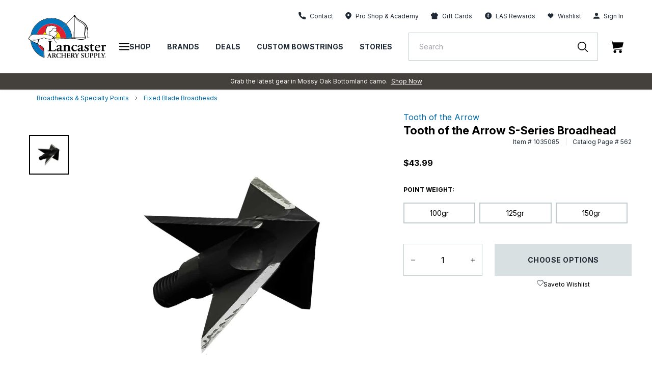

--- FILE ---
content_type: text/javascript
request_url: https://snapui.searchspring.io/uh7c20/bundle.chunk.47ea3962.508.js
body_size: 6843
content:
"use strict";(globalThis.productionBundleChunks=globalThis.productionBundleChunks||[]).push([[508],{3508(e,t,s){s.d(t,{j:()=>j});var o=s(4247),n=s(1811),l=s(6804),i=s(7950),a=s(6247),c=s.n(a),r=s(7241),_=s.n(r),u=s(9215),p=s(3339),d=s(418),m=s(2843),f=s(1739),h=s(9584),g=s(4794),b=s(6858),v=s(8157),y=s(8927);const x=function(e){let{columns:t,gapSize:s}=e;return(0,i.AH)({display:"flex",flexFlow:"row wrap",gap:s,gridTemplateRows:"auto",gridTemplateColumns:`repeat(${t}, 1fr)`,"& .ss__result":{boxSizing:"border-box",flex:"0 1 auto",width:`calc(${100/t}% - (${t-1} * ${s} / ${t} ) )`},"@supports (display: grid)":{display:"grid","& .ss__result":{width:"initial",margin:0}}})},Y=(0,g.W)(m.Q),w=(0,l.PA)(function(e){const t=(0,b.a)(),s={0:{columns:e.columns||1},540:{columns:e.columns||2},768:{columns:e.columns||3},991:{columns:e.columns||4}};let n={results:e.controller?.store?.results,columns:4,gapSize:"20px",layout:f.PE.GRID,breakpoints:s,...t?.components?.results,...e,...e.theme?.components?.results};const l=(0,y.X)(n?.breakpoints||{}),a=_()(n?.theme||{},l?.theme||{},{arrayMerge:function(e,t){return t}});n={...n,...l,theme:a};const{disableStyles:r,className:p,layout:m,style:g,controller:w}=n,k={className:"ss__results__result",...t?.components?.result,...(0,h.s)({disableStyles:r}),theme:n?.theme},N={className:"ss__results__inline-banner",...t?.components?.inlineBanner,...(0,h.s)({disableStyles:r}),theme:n?.theme};let S=n.results;n?.columns&&n?.rows&&n.columns>0&&n.rows>0&&(S=n.results?.slice(0,n.columns*n.rows));const C={};return r?g&&(C.css=[g]):C.css=[x({columns:m==f.PE.LIST?1:n.columns,gapSize:n.gapSize}),g],S?.length?(0,i.Y)(v._,null,(0,i.Y)("div",{...C,className:c()("ss__results",`ss__results-${n.layout}`,p)},S.map(function(e){return e.type===u.c.BANNER?(0,i.Y)(d._,{...N,key:e.id,banner:e,layout:n.layout}):(0,i.Y)(Y,{key:e.id,...k,result:e,layout:n.layout,controller:w})}))):(0,i.Y)(o.FK,null)});var k=s(6108),N=s(9538);const S=function(e){let{size:t,color:s,theme:o}=e;return(0,i.AH)({display:"inline-flex",alignItems:"center",justifyContent:"center",height:t,width:t,border:`1px solid ${s||o?.colors?.primary||"#333"}`,"&.ss__checkbox--disabled":{opacity:.7},"& .ss__checkbox__empty":{display:"inline-block",width:`calc(${t} - 30%)`,height:`calc(${t} - 30%)`}})},C=(0,l.PA)(function(e){const t=(0,b.a)(),s={...t,...e.theme},o={size:"12px",startChecked:!1,disableA11y:!1,...t?.components?.checkbox,...e,...e.theme?.components?.checkbox},{checked:l,color:a,disabled:r,icon:_,iconColor:u,onClick:d,size:m,startChecked:f,native:g,disableA11y:y,disableStyles:x,className:Y,style:w}=o,k=isNaN(Number(m))?m:`${m}px`,C={className:"ss__checkbox__icon",icon:"check-thin",...t?.components?.icon,...(0,h.s)({color:u||a||s?.colors?.primary,disableStyles:x,icon:_,size:k&&`calc(${k} - 30%)`}),theme:o.theme};let T,$;const O=void 0===l;O?[T,$]=(0,n.J0)(f):T=l;const F=function(e){r||(O&&$&&$(function(e){return!e}),d&&d(e))},A={};return x?w&&(A.css=[w]):A.css=g?[(0,i.AH)({}),w]:[S({size:k,color:a,theme:s}),w],(0,i.Y)(v._,null,g?(0,i.Y)("input",{...A,className:c()("ss__checkbox",{"ss__checkbox--disabled":r},Y),type:"checkbox","aria-checked":T,onClick:function(e){return F(e)},disabled:r,checked:T}):(0,i.Y)("span",{...A,className:c()("ss__checkbox",{"ss__checkbox--disabled":r},Y),onClick:function(e){return F(e)},ref:function(e){return y?null:(0,N.i)(e)},"aria-disabled":r,role:"checkbox","aria-checked":T},T?(0,i.Y)(p.I,{...C}):(0,i.Y)("span",{className:"ss__checkbox__empty"})))});var T=s(5171);const $=function(e){let{theme:t,hideCheckbox:s}=e;return(0,i.AH)({"& .ss__facet-list-options__option":{display:"flex",padding:"6px",textDecoration:"none",alignItems:"center","&:hover":{cursor:"pointer",background:t?.colors?.hover},"&.ss__facet-list-options__option--filtered":{fontWeight:"bold",color:t?.colors?.primary},"& .ss__facet-list-options__option__value":{marginLeft:s?"":"8px","& .ss__facet-list-options__option__value__count":{fontSize:"0.8em",marginLeft:"6px"}}}})},O=(0,l.PA)(function(e){const t=(0,b.a)(),s={...t,...e.theme},n={...t?.components?.facetListOptions,...e,...e.theme?.components?.facetListOptions},{values:l,hideCheckbox:a,hideCount:r,onClick:_,previewOnFocus:u,valueProps:p,facet:d,disableStyles:m,className:f,style:g}=n,y={className:"ss__facet-list-options__checkbox",...t?.components?.checkbox,...(0,h.s)({disableStyles:m}),theme:n?.theme},x={};m?g&&(x.css=[g]):x.css=[$({theme:s,hideCheckbox:a}),g];const Y=l||d?.refinedValues;return Y?.length?(0,i.Y)(v._,null,(0,i.Y)("div",{...x,className:c()("ss__facet-list-options",f)},Y.map(function(e){return(0,i.Y)("a",{className:c()("ss__facet-list-options__option",{"ss__facet-list-options__option--filtered":e.filtered}),"aria-label":e.filtered?`remove selected filter ${d?.label||""} - ${e.label}`:d?.label?`filter by ${d?.label} - ${e.label}`:`filter by ${e.label}`,href:e.url?.link?.href,...p,onClick:function(t){e.url?.link?.onClick(t),_&&_(t)},...u?(0,T.l)(function(){return e?.preview&&e.preview()}):{}},!a&&(0,i.Y)(C,{...y,checked:e.filtered,disableA11y:!0}),(0,i.Y)("span",{className:"ss__facet-list-options__option__value"},e.label,!r&&e?.count>0&&(0,i.Y)("span",{className:"ss__facet-list-options__option__value__count"},"(",e.count,")")))}))):(0,i.Y)(o.FK,null)}),F=function(e){let{columns:t,gapSize:s,theme:o}=e;return(0,i.AH)({display:"flex",flexFlow:"row wrap",gridTemplateColumns:`repeat(${t}, 1fr)`,gap:s,gridAutoRows:"1fr","& .ss__facet-grid-options__option":{display:"flex",justifyContent:"center",alignItems:"center",flex:"0 1 auto",border:`1px solid ${o?.colors?.primary||"#333"}`,textAlign:"center",wordBreak:"break-all",boxSizing:"border-box",padding:"1em 0",width:`calc(100% / ${t} - ${2*Math.round((t+2)/2)}px)`,margin:`0 ${s} ${s} 0`,[`:nth-of-type(${t}n)`]:{marginRight:"0"},"&.ss__facet-grid-options__option--filtered":{background:o?.colors?.primary||"#ccc",color:o?.colors?.text?.secondary},"&:hover:not(.ss__facet-grid-options__option--filtered)":{cursor:"pointer",background:o?.colors?.hover||"#f8f8f8"},"& .ss__facet-grid-options__option__value":{"&.ss__facet-grid-options__option__value--smaller":{fontSize:"70%"}}},"@supports (display: grid)":{display:"grid","& .ss__facet-grid-options__option":{padding:"0",margin:"0",width:"initial"},"&::before":{content:'""',width:0,paddingBottom:"100%",gridRow:"1 / 1",gridColumn:"1 / 1"},"&> *:first-of-type":{gridRow:"1 / 1",gridColumn:"1 / 1"}}})},A=(0,l.PA)(function(e){const t=(0,b.a)(),s={...t,...e.theme},n={columns:4,gapSize:"8px",...t?.components?.facetGridOptions,...e,...e.theme?.components?.facetGridOptions},{values:l,columns:a,gapSize:r,onClick:_,previewOnFocus:u,valueProps:p,facet:d,disableStyles:m,className:f,style:h}=n,g={};m?h&&(g.css=[h]):g.css=[F({columns:a,gapSize:r,theme:s}),h];const y=l||d?.refinedValues;return y?.length?(0,i.Y)(v._,null,(0,i.Y)("div",{...g,className:c()("ss__facet-grid-options",f)},y.map(function(e){return(0,i.Y)("a",{className:c()("ss__facet-grid-options__option",{"ss__facet-grid-options__option--filtered":e.filtered}),"aria-label":e.filtered?`remove selected filter ${d?.label||""} - ${e.label}`:d?.label?`filter by ${d?.label} - ${e.label}`:`filter by ${e.label}`,href:e.url?.link?.href,...p,onClick:function(t){e.url?.link?.onClick(t),_&&_(t)},...u?(0,T.l)(function(){return e?.preview&&e.preview()}):{}},(0,i.Y)("span",{className:c()("ss__facet-grid-options__option__value",{"ss__facet-grid-options__option__value--smaller":e.label.length>3})},e.label))}))):(0,i.Y)(o.FK,null)});var P=s(8598),H=s(3350),z=s(6444);const I=function(e){let{theme:t}=e;return(0,i.AH)({display:"flex",alignItems:"center",justifyContent:"center",border:`1px solid ${t?.colors?.primary||"#ccc"}`,"& .ss__icon":{padding:"5px"},"& .ss__search-input__input":{width:"100%",outline:"none",border:"0",boxSizing:"border-box"}})},L=(0,l.PA)(function(e){const t=(0,b.a)(),s={...t,...e.theme},o={placeholder:"Search",hideIcon:!1,...t?.components?.searchInput,...e,...e.theme?.components?.searchInput},{placeholder:n,onChange:l,hideIcon:a,disableStyles:r,style:_,className:u}=o,d={className:"ss__search-input__icon",...t?.components?.icon,...(0,h.s)({disableStyles:r}),theme:o?.theme},m={};return r?_&&(m.css=[_]):m.css=[I({theme:s}),_],(0,i.Y)(v._,null,(0,i.Y)("div",{...m,className:c()("ss__search-input",u)},!a&&(0,i.Y)(p.I,{...d,icon:"search"}),(0,i.Y)("input",{type:"text",className:"ss__search-input__input",onChange:function(e){l&&l(e)},placeholder:n})))});var R=s(9096);const E=function(e){let{disableOverlay:t}=e;return(0,i.AH)({position:"relative","&.ss__dropdown--open":{"& .ss__dropdown__content":{position:t?"relative":void 0,visibility:"visible",opacity:1}},".ss__dropdown__button":{cursor:t?"default":"pointer"},".ss__dropdown__content":{position:"absolute",minWidth:"100%",visibility:"hidden",opacity:0,top:"auto",left:0}})},B=(0,l.PA)(function(e){const t=(0,b.a)(),s={startOpen:!1,disableA11y:!1,...t?.components?.dropdown,...e,...e.theme?.components?.dropdown},{button:o,content:l,children:a,disabled:r,open:_,toggleOnHover:u,onMouseEnter:p,onMouseLeave:d,disableClick:m,disableOverlay:f,onClick:h,onToggle:g,startOpen:y,disableClickOutside:x,disableA11y:Y,disableStyles:w,className:k,style:S}=s;let C,T;const $=void 0===_;$?[C,T]=(0,n.J0)(y):C=_;const[O,F]=(0,n.J0)(!1);let A;x||(A=function(e){const t=(0,n.li)(),s=(0,n.li)();return(0,n.vJ)(function(){t.current=e}),(0,n.vJ)(function(){return document.addEventListener("click",e),function(){return document.removeEventListener("click",e)};function e(e){s.current&&t.current&&!s.current.contains(e.target)&&t.current(e)}},[]),s}(function(e){C&&(r||($&&T&&T(!1),g&&g(e,!1)))}));const P=function(e,t){$&&T&&T(function(s){const o=t??!s;return o!=s&&g&&g(e,o),o})},H={};w?S&&(H.css=[S]):H.css=[E({disableOverlay:f}),S];const z={onMouseEnter:(u||p)&&function(e){O||(u&&!r&&P(e,!0),p&&p(e))},onMouseLeave:(u||d)&&function(e){O||(u&&!r&&P(e,!1),d&&d(e))}};return(0,i.Y)(v._,null,(0,i.Y)("div",{...H,className:c()("ss__dropdown",{"ss__dropdown--open":C},k),ref:A,...z},(0,i.Y)("div",{className:"ss__dropdown__button",ref:function(e){return Y?null:(0,N.i)(e)},"aria-expanded":C,role:"button",onTouchStart:function(){F(!0)},onClick:function(e){r||m||(P(e),h&&h(e)),setTimeout(function(){F(!1)},300)}},(0,R.Y)(o,{open:C,toggleOpen:P})),(0,i.Y)("div",{className:"ss__dropdown__content"},(0,R.Y)(l,{open:C,toggleOpen:P}),(0,R.Y)(a,{open:C,toggleOpen:P}))))}),K=function(e){let{color:t,theme:s}=e;return(0,i.AH)({width:"100%",margin:"0 0 20px 0","& .ss__facet__header":{display:"flex",justifyContent:"space-between",alignItems:"center",color:t,border:"none",borderBottom:`2px solid ${s?.colors?.primary||"#ccc"}`,padding:"6px 0"},"& .ss__facet__options":{marginTop:"8px",maxHeight:"300px",overflowY:"auto",overflowX:"hidden"},"& .ss__facet__show-more-less":{display:"block",margin:"8px",cursor:"pointer","& .ss__icon":{marginRight:"8px"}},"& .ss__search-input":{margin:"16px 0 0 0"}})},M=(0,l.PA)(function(e){const t=(0,b.a)(),s={...t,...e.theme};let n={limit:12,disableOverflow:!1,iconCollapse:"angle-up",iconExpand:"angle-down",showMoreText:"Show More",showLessText:"Show Less",iconOverflowMore:"plus",iconOverflowLess:"minus",searchable:!1,...t?.components?.facet,...e,...e.theme?.components?.facet};n.fields&&n.fields[n.facet?.field]&&(n={...n,...n.fields[n.facet?.field]});const{disableCollapse:l,facet:a,iconCollapse:r,iconExpand:_,limit:u,disableOverflow:d,iconColor:m,color:g,previewOnFocus:y,valueProps:x,showMoreText:Y,showLessText:w,iconOverflowMore:k,iconOverflowLess:S,overflowSlot:C,optionsSlot:T,disableStyles:$,className:F,style:I,searchable:E}=n,M={className:"ss__facet__dropdown",disableClickOutside:!0,disableOverlay:!0,...t?.components?.dropdown,...(0,h.s)({disableStyles:$}),theme:n?.theme},W={className:"ss__facet__dropdown__icon",size:"12px",color:m||g,...t?.components?.icon,...(0,h.s)({disableStyles:$}),theme:n?.theme},D={className:"ss__facet__show-more-less__icon",size:"10px",color:m||g,...t?.components?.icon,...(0,h.s)({disableStyles:$}),theme:n?.theme},j={className:"ss__facet__facet-hierarchy-options",...t?.components?.facetHierarchyOptions,...(0,h.s)({disableStyles:$,previewOnFocus:y,valueProps:x}),theme:n?.theme},G={className:"ss__facet__facet-list-options",...t?.components?.facetListOptions,...(0,h.s)({disableStyles:$,previewOnFocus:y,valueProps:x}),theme:n?.theme},q={className:"ss__facet__facet-grid-options",...t?.components?.facetGridOptions,...(0,h.s)({disableStyles:$,previewOnFocus:y,valueProps:x}),theme:n?.theme},Q={className:"ss__facet__facet-palette-options",...t?.components?.facetPaletteOptions,...(0,h.s)({disableStyles:$,previewOnFocus:y,valueProps:x}),theme:n?.theme},J={className:"ss__facet__facet-slider",...t?.components?.facetSlider,...(0,h.s)({disableStyles:$}),theme:n?.theme},V={className:"ss__facet__search-input",...t?.components?.searchInput,...(0,h.s)({disableStyles:$}),theme:n?.theme};let X;a?.overflow&&u&&Number.isInteger(u)&&!d?(a.overflow?.setLimit(u),X=a?.refinedValues):X=a?.overflow&&Number.isInteger(u)?a?.values.slice(0,u):a?.values;const U={};$?I&&(U.css=[I]):U.css=[K({color:g,theme:s}),I];const Z={allowableTypes:["list","grid","palette"],searchFilter:function(e){a?.search&&(a.search.input=e.target.value)}};return a&&(0,i.Y)(v._,null,(0,i.Y)("div",{...U,className:c()("ss__facet",`ss__facet--${a.display}`,`ss__facet--${a.field}`,F)},(0,i.Y)(B,{...M,open:l||!a?.collapsed,onClick:function(){return!l&&a.toggleCollapse&&a?.toggleCollapse()},disableA11y:!0,button:(0,i.Y)("div",{className:"ss__facet__header",ref:function(e){return(0,N.i)(e,l?-1:0)},role:"heading","aria-level":3,"aria-label":`currently ${a?.collapsed?"collapsed":"open"} ${a.label} facet dropdown ${a.values?.length?a.values?.length+" options":""}`},a?.label,!l&&(0,i.Y)(p.I,{...W,icon:a?.collapsed?_:r}))},E&&Z.allowableTypes.includes(a.display)&&(0,i.Y)(L,{...V,onChange:Z.searchFilter,placeholder:`Search ${a.label}`}),(0,i.Y)("div",{className:c()("ss__facet__options",F)},function(){if(T)return(0,R.Y)(T,{facet:a,valueProps:x,limit:u,previewOnFocus:y});switch(a?.display){case f.QK.SLIDER:return(0,i.Y)(z.l,{...J,facet:a});case f.QK.GRID:return(0,i.Y)(A,{...q,values:X,facet:a});case f.QK.PALETTE:return(0,i.Y)(P.P,{...Q,values:X,facet:a});case f.QK.HIERARCHY:return(0,i.Y)(H.T,{...j,values:X,facet:a});default:return(0,i.Y)(O,{...G,values:X,facet:a})}}()),!d&&a?.overflow?.enabled&&(0,i.Y)("div",{className:"ss__facet__show-more-less",onClick:function(){return a.overflow?.toggle()},ref:function(e){return(0,N.i)(e)}},C?(0,R.Y)(C,{facet:a}):(0,i.Y)(o.FK,null,(0,i.Y)(p.I,{...D,icon:(a.overflow?.remaining||0)>0?k:S}),(0,i.Y)("span",null,(a?.overflow?.remaining||0)>0?Y:w))))))}),W=(0,l.PA)(function(e){const t=(0,b.a)(),s={facets:e.controller?.store?.facets,...t?.components?.facets,...e,...e.theme?.components?.facets},{limit:n,disableStyles:l,className:a,style:r}=s;let{facets:_}=s;n&&_&&n>0&&(_=_.slice(0,+n));const u={className:"ss__facets__facet",...t?.components?.facet,...(0,h.s)({disableStyles:l}),theme:s.theme},p={};return l?r&&(p.css=[r]):p.css=[(0,i.AH)({}),r],_&&_?.length>0?(0,i.Y)(v._,null,(0,i.Y)("div",{className:c()("ss__facets",a),...p},_.map(function(e){return(0,i.Y)(M,{...u,facet:e})}))):(0,i.Y)(o.FK,null)}),D=function(e){let{inputViewportOffsetBottom:t,hideFacets:s,horizontalTerms:o,noResults:n,contentSlotExists:l,viewportMaxHeight:a,vertical:c,width:r,theme:_}=e;return(0,i.AH)({"&, & *, & *:before, & *:after":{boxSizing:"border-box"},display:"flex",flexDirection:c?"column":"row",flexWrap:o&&!c?"wrap":void 0,position:"absolute",zIndex:"10002",border:"1px solid #ebebeb",background:"#ffffff",width:r,maxWidth:"100vw",maxHeight:a&&t?`calc(100vh - ${t+10}px)`:void 0,overflowY:a&&o&&!c?"scroll":void 0,"&.ss__autocomplete--only-terms":{width:`${c||o||l?r:"150px"}`},".ss__autocomplete__title--trending, .ss__autocomplete__title--history, .ss__autocomplete__title--terms":{fontWeight:"normal",margin:0,color:"#c5c5c5",textTransform:"uppercase",padding:"10px","& h5":{fontSize:".8em",margin:0}},".ss__autocomplete__title--facets":{order:c?2:void 0},"& .ss__autocomplete__terms":{display:"flex",flexDirection:"column",flex:"1 1 auto",maxWidth:c||o?"auto":"150px",minWidth:"150px",order:1,background:"#f8f8f8","& .ss__autocomplete__terms__options":{display:c||o?"flex":void 0,justifyContent:"space-evenly",flexWrap:"wrap","& .ss__autocomplete__terms__option":{flexGrow:c||o?"1":void 0,textAlign:c||o?"center":void 0,wordBreak:"break-all","& a":{display:"block",padding:c||o?"10px 30px":"10px","& em":{fontStyle:"normal"}},"&.ss__autocomplete__terms__option--active":{background:"#fff","& a":{fontWeight:"bold",color:_?.colors?.primary}}}}},"& .ss__autocomplete__facets":{display:"flex",flex:"0 0 150px",flexDirection:c?"row":"column",columnGap:"20px",order:2,padding:c?"10px 20px":"10px",overflowY:c?void 0:"auto","& .ss__autocomplete__facet":{flex:c?"0 1 150px":void 0},".ss__facet-hierarchy-options__option.ss__facet-hierarchy-options__option--filtered~.ss__facet-hierarchy-options__option:not(.ss__facet-hierarchy-options__option--filtered)":{paddingLeft:0},".ss__facet-hierarchy-options__option.ss__facet-hierarchy-options__option--filtered:hover":{cursor:"pointer"},".ss__facet-palette-options__icon":{display:"none"}},"& .ss__autocomplete__content":{display:"flex",flex:"1 1 "+(s?"auto":"0%"),flexDirection:"column",justifyContent:"space-between",order:3,overflowY:"auto",margin:n?"0 auto":void 0,padding:c?"10px 20px":"10px","& .ss__banner.ss__banner--header, .ss__banner.ss__banner--banner":{marginBottom:"10px"},"& .ss__banner.ss__banner--footer":{margin:"10px 0"},"& .ss__autocomplete__content__results":{minHeight:"0%"},"& .ss__autocomplete__content__info":{padding:"10px",textAlign:n?"center":"right","& a":{fontWeight:"bold",color:_?.colors?.primary,"& .ss__icon":{marginLeft:"5px"}}}}})},j=(0,l.PA)(function(e){const t=(0,b.a)();let s={termsTitle:"",trendingTitle:"Popular Searches",historyTitle:"Previously Searched",facetsTitle:"",contentTitle:"",width:"100%",...t?.components?.autocomplete,...e,...e.theme?.components?.autocomplete};const l=s.breakpoints||{0:{columns:2,rows:1,hideFacets:s.hideFacets??!0,vertical:s.vertical??!0,hideHistory:s.hideHistory??!0,hideTrending:s.hideTrending??!0},540:{columns:3,rows:1,vertical:s.vertical??!0,hideHistory:s.hideHistory??!0,hideTrending:s.hideTrending??!0},768:{columns:2,rows:3}},a=(0,T.l)(),r=function(t){e.onFacetOptionClick&&e.onFacetOptionClick(t),le?.setFocused&&le?.setFocused()},d=function(t){e.onTermClick&&e.onTermClick(t),le?.setFocused&&le?.setFocused()},m={components:{facet:{limit:6,disableOverflow:!0,disableCollapse:!0,previewOnFocus:!0,valueProps:a},facetGridOptions:{columns:3,onClick:r},facetHierarchyOptions:{hideCount:!0,onClick:r},facetListOptions:{hideCheckbox:!0,hideCount:!0,onClick:r},facetPaletteOptions:{hideLabel:!0,columns:3,onClick:r}}},g=(0,y.X)(l)||{},x=_()(m,_()(s?.theme||{},g?.theme||{},{arrayMerge:function(e,t){return t}}),{arrayMerge:function(e,t){return t}});s={...s,...g,theme:x};let Y=s.input,N=0;if(Y){"string"==typeof Y&&(Y=document.querySelector(Y));const e=Y?.getBoundingClientRect();N=e?.bottom||0}const{hideTerms:S,hideFacets:C,hideContent:$,hideBanners:O,hideLink:F,hideHistory:A,hideTrending:P,retainTrending:H,retainHistory:z,horizontalTerms:I,vertical:L,termsTitle:E,trendingTitle:B,historyTitle:K,facetsTitle:M,contentTitle:j,viewportMaxHeight:q,termsSlot:Q,facetsSlot:J,contentSlot:V,resultsSlot:X,noResultsSlot:U,linkSlot:Z,onTermClick:ee,disableStyles:te,className:se,width:oe,style:ne,controller:le}=s,ie={limit:3,...t?.components?.facets,...(0,h.s)({disableStyles:te}),theme:s.theme},ae={className:"ss__autocomplete__banner",...t?.components?.banner,...(0,h.s)({disableStyles:te}),theme:s.theme},ce={className:"ss__autocomplete__results",breakpoints:l,...t?.components?.results,...(0,h.s)({disableStyles:te}),theme:s.theme},re={className:"ss__autocomplete__icon",icon:"angle-right",size:"10px",...t?.components?.icon,...(0,h.s)({disableStyles:te}),theme:s.theme},{search:_e,terms:ue,trending:pe,results:de,merchandising:me,pagination:fe,loaded:he,filters:ge,facets:be,state:ve,loading:ye}=le.store,xe=le.store.history||[];le&&"string"==typeof Y&&(Y=document.querySelector(Y),(0,n.vJ)(function(){le.bind()},[]));const Ye=Boolean(Y===ve.focusedInput)&&(ue.length>0||pe?.length>0||xe?.length>0||ve.input&&le.store.loaded),we=pe?.filter(function(e){return e.active}).pop(),ke=xe?.filter(function(e){return e.active}).pop();let Ne=!1;pe?.length&&(H&&le.store.loaded||!de.length&&!ve.input)&&(Ne=!0);let Se=!1;xe?.length&&(z&&le.store.loaded||!de.length&&!ve.input)&&(Se=!0),ve.input||!ke&&!we||(xe?.length&&(Se=!0),pe?.length&&(Ne=!0));const Ce=be.length?be.filter(function(e){return e.display!==f.QK.SLIDER}):[],Te=(pe?.length||xe.length)&&!he&&!ye;let $e=Boolean(de.length>0||Object.keys(me.content).length>0||_e?.query?.string);(P&&we||A&&ke)&&($e=!1);const Oe={};return te?ne&&(Oe.css=[ne]):Oe.css=[D({inputViewportOffsetBottom:N,hideFacets:C,horizontalTerms:I,noResults:Boolean(_e?.query?.string&&0===de.length),contentSlotExists:Boolean(V),viewportMaxHeight:q,vertical:L,width:oe,theme:x}),ne],Ye?(0,i.Y)(v._,null,(0,i.Y)("div",{...Oe,className:c()("ss__autocomplete",se,{"ss__autocomplete--only-terms":Te}),onClick:function(e){return e.stopPropagation()}},!S&&(Ne||ue.length>0||Q||!A&&xe.length>0)&&(0,i.Y)("div",{className:c()("ss__autocomplete__terms",{"ss__autocomplete__terms-trending":Ne})},Q?(0,R.Y)(Q,{terms:ue,trending:pe,termsTitle:E,trendingTitle:B,showTrending:Ne,history:xe,historyTitle:K,valueProps:a,emIfy:G,onTermClick:ee,controller:le}):(0,i.Y)(o.FK,null,ue.length>0?(0,i.Y)("div",{className:"ss__autocomplete__terms__suggestions"},E?(0,i.Y)("div",{className:"ss__autocomplete__title ss__autocomplete__title--terms ss__autocomplete__title--suggestions"},(0,i.Y)("h5",null,E)):null,(0,i.Y)("div",{className:"ss__autocomplete__terms__options",role:"list","aria-label":E},ue.map(function(e,t){return(0,i.Y)("div",{className:c()("ss__autocomplete__terms__option",{"ss__autocomplete__terms__option--active":e.active})},(0,i.Y)("a",{onClick:function(e){return d(e)},href:e.url.href,...(0,T.l)(e.preview),role:"link","aria-label":`item ${t+1} of ${ue.length}, ${e.value}`},G(e.value,ve.input||"")))}))):null,Ne&&!P?(0,i.Y)("div",{className:"ss__autocomplete__terms__trending"},B?(0,i.Y)("div",{className:"ss__autocomplete__title ss__autocomplete__title--trending"},(0,i.Y)("h5",null,B)):null,(0,i.Y)("div",{className:"ss__autocomplete__terms__options",role:"list","aria-label":B},pe.map(function(e,t){return(0,i.Y)("div",{className:c()("ss__autocomplete__terms__option",{"ss__autocomplete__terms__option--active":e.active})},(0,i.Y)("a",{onClick:function(e){return d(e)},href:e.url.href,...(0,T.l)(e.preview),role:"link","aria-label":`item ${t+1} of ${pe.length}, ${e.value}`},G(e.value,ve.input||"")))}))):null,Se&&!A?(0,i.Y)("div",{className:"ss__autocomplete__terms__history"},K?(0,i.Y)("div",{className:"ss__autocomplete__title ss__autocomplete__title--history"},(0,i.Y)("h5",null,K)):null,(0,i.Y)("div",{className:"ss__autocomplete__terms__options",role:"list","aria-label":K},xe.map(function(e,t){return(0,i.Y)("div",{className:c()("ss__autocomplete__terms__option",{"ss__autocomplete__terms__option--active":e.active})},(0,i.Y)("a",{onClick:function(e){return d(e)},href:e.url.href,...(0,T.l)(e.preview),role:"link","aria-label":`item ${t+1} of ${xe.length}, ${e.value}`},G(e.value,ve.input||"")))}))):null)),!C&&(J?(0,i.Y)("div",{className:"ss__autocomplete__facets"},(0,R.Y)(J,{facets:Ce,merchandising:me,facetsTitle:M,hideBanners:O,controller:le,valueProps:a})):Ce.length>0&&(0,i.Y)(o.FK,null,M&&L?(0,i.Y)("div",{className:c()("ss__autocomplete__title","ss__autocomplete__title--facets")},(0,i.Y)("h5",null,M)):null,(0,i.Y)("div",{className:"ss__autocomplete__facets"},M&&!L?(0,i.Y)("div",{className:c()("ss__autocomplete__title","ss__autocomplete__title--facets")},(0,i.Y)("h5",null,M)):null,(0,i.Y)(W,{...ie,facets:Ce}),O?null:(0,i.Y)(k.l,{...ae,content:me.content,type:u.c.LEFT})))),$?null:V?(0,i.Y)("div",{className:"ss__autocomplete__content"},(0,R.Y)(V,{results:de,merchandising:me,search:_e,pagination:fe,filters:ge,controller:le})):$e?(0,i.Y)("div",{className:"ss__autocomplete__content"},(0,i.Y)(o.FK,null,O?null:(0,i.Y)(k.l,{...ae,content:me.content,type:u.c.HEADER}),O?null:(0,i.Y)(k.l,{...ae,content:me.content,type:u.c.BANNER}),de.length>0?(0,i.Y)("div",{className:"ss__autocomplete__content__results"},X?(0,R.Y)(X,{results:de,contentTitle:j,controller:le}):(0,i.Y)(o.FK,null,j&&de.length>0?(0,i.Y)("div",{className:c()("ss__autocomplete__title","ss__autocomplete__title--content")},(0,i.Y)("h5",null,j)):null,(0,i.Y)(w,{results:de,...ce,controller:le}))):(0,i.Y)("div",{className:"ss__autocomplete__content__no-results"},U?(0,R.Y)(U,{search:_e,pagination:fe,controller:le}):(0,i.Y)(o.FK,null,(0,i.Y)("p",null,'No results found for "',_e.originalQuery?.string||_e.query?.string,'".'),(0,i.Y)("p",null,"Please try another search."))),O?null:(0,i.Y)(k.l,{...ae,content:me.content,type:u.c.FOOTER}),F?null:Z?(0,R.Y)(Z,{search:_e,results:de,pagination:fe,filters:ge,controller:le}):_e?.query?.string&&de.length>0?(0,i.Y)("div",{className:"ss__autocomplete__content__info"},(0,i.Y)("a",{href:ve.url.href,onClick:function(){return le?.setFocused&&le.setFocused()}},"See ",fe.totalResults," ",ge.length>0?"filtered":""," result",1==fe.totalResults?"":"s",' for "',_e.query.string,'"',(0,i.Y)(p.I,{...re}))):null)):null)):(0,i.Y)(o.FK,null)}),G=function(e,t){if(e&&t){const s=e.match(q(t));if(t&&e&&s&&"number"==typeof s.index){const n=e.slice(0,s.index),l=e.slice(s.index+t.length,e.length);return(0,i.Y)(o.FK,null,n?(0,i.Y)("em",null,n):"",t,l?(0,i.Y)("em",null,l):"")}}return(0,i.Y)(o.FK,null,(0,i.Y)("em",null,e))},q=function(e){return e?.replace(/[.*+?^${}()|[\]\\]/g,"\\$&")}}}]);

--- FILE ---
content_type: text/javascript; charset=utf-8
request_url: https://lancasterarchery.com/products/tooth-of-the-arrow-s-series-broadhead.js
body_size: 687
content:
{"id":7391044141242,"title":"Tooth of the Arrow S-Series Broadhead","handle":"tooth-of-the-arrow-s-series-broadhead","description":"\u003cp\u003eThe S-Series Broadhead from Tooth of the Arrow is the perfect choice for hunters who demand the best in durability and silent flight. This fixed 4-blade broadhead features solid blade construction for maximum penetration.\u003cbr\u003e \u003c\/p\u003e\u003cp\u003e\u003cstrong\u003eFeatures: \u003c\/strong\u003e\u003c\/p\u003e\u003cul\u003e\n\u003cli\u003eHeat treated for toughness \u0026amp; strength 100% true single piece\u003c\/li\u003e\n\u003cli\u003eType: Fixed-blade \u003c\/li\u003e\n\u003cli\u003eNumber of blades: 4 \u003c\/li\u003e\n\u003cli\u003eCut diameter: 1” \u003c\/li\u003e\n\u003cli\u003eConstruction: High-carbon steel \u003c\/li\u003e\n\u003cli\u003eWeights: 100 gr, 125 gr, 150 gr \u003c\/li\u003e\n\u003cli\u003eQuantity sold: 3 Pack \u003c\/li\u003e\n\u003cli\u003eMade in the USA\u003c\/li\u003e\n\u003c\/ul\u003e","published_at":"2024-05-26T23:20:56-04:00","created_at":"2023-06-09T14:28:45-04:00","vendor":"Tooth of the Arrow","type":"Arrows","tags":["Archery Style: Bowhunting","brand: Tooth of the Arrow","category:Arrows\u003eBroadheads \u0026 Specialty Points\u003eFixed Blade Broadheads","collection:Arrows\u003eBroadheads \u0026 Specialty Points","map","sku:1035085"],"price":4399,"price_min":4399,"price_max":4399,"available":true,"price_varies":false,"compare_at_price":null,"compare_at_price_min":0,"compare_at_price_max":0,"compare_at_price_varies":false,"variants":[{"id":42478588100794,"title":"100gr","option1":"100gr","option2":null,"option3":null,"sku":"1035085|100gr","requires_shipping":true,"taxable":true,"featured_image":{"id":39410411962554,"product_id":7391044141242,"position":1,"created_at":"2025-09-09T15:32:37-04:00","updated_at":"2025-09-09T15:32:38-04:00","alt":null,"width":1500,"height":1500,"src":"https:\/\/cdn.shopify.com\/s\/files\/1\/0550\/8654\/7130\/files\/1035085_b24d398b-8f2f-4e19-b43f-fc5f2da7d2d3.jpg?v=1757446358","variant_ids":[42478588100794,42478588133562,42478588166330]},"available":true,"name":"Tooth of the Arrow S-Series Broadhead - 100gr","public_title":"100gr","options":["100gr"],"price":4399,"weight":75,"compare_at_price":null,"inventory_management":"shopify","barcode":"856807002439","featured_media":{"alt":null,"id":30235052835002,"position":1,"preview_image":{"aspect_ratio":1.0,"height":1500,"width":1500,"src":"https:\/\/cdn.shopify.com\/s\/files\/1\/0550\/8654\/7130\/files\/1035085_b24d398b-8f2f-4e19-b43f-fc5f2da7d2d3.jpg?v=1757446358"}},"quantity_rule":{"min":1,"max":null,"increment":1},"quantity_price_breaks":[],"requires_selling_plan":false,"selling_plan_allocations":[]},{"id":42478588133562,"title":"125gr","option1":"125gr","option2":null,"option3":null,"sku":"1035085|125gr","requires_shipping":true,"taxable":true,"featured_image":{"id":39410411962554,"product_id":7391044141242,"position":1,"created_at":"2025-09-09T15:32:37-04:00","updated_at":"2025-09-09T15:32:38-04:00","alt":null,"width":1500,"height":1500,"src":"https:\/\/cdn.shopify.com\/s\/files\/1\/0550\/8654\/7130\/files\/1035085_b24d398b-8f2f-4e19-b43f-fc5f2da7d2d3.jpg?v=1757446358","variant_ids":[42478588100794,42478588133562,42478588166330]},"available":true,"name":"Tooth of the Arrow S-Series Broadhead - 125gr","public_title":"125gr","options":["125gr"],"price":4399,"weight":75,"compare_at_price":null,"inventory_management":"shopify","barcode":"856807002453","featured_media":{"alt":null,"id":30235052835002,"position":1,"preview_image":{"aspect_ratio":1.0,"height":1500,"width":1500,"src":"https:\/\/cdn.shopify.com\/s\/files\/1\/0550\/8654\/7130\/files\/1035085_b24d398b-8f2f-4e19-b43f-fc5f2da7d2d3.jpg?v=1757446358"}},"quantity_rule":{"min":1,"max":null,"increment":1},"quantity_price_breaks":[],"requires_selling_plan":false,"selling_plan_allocations":[]},{"id":42478588166330,"title":"150gr","option1":"150gr","option2":null,"option3":null,"sku":"1035085|150gr","requires_shipping":true,"taxable":true,"featured_image":{"id":39410411962554,"product_id":7391044141242,"position":1,"created_at":"2025-09-09T15:32:37-04:00","updated_at":"2025-09-09T15:32:38-04:00","alt":null,"width":1500,"height":1500,"src":"https:\/\/cdn.shopify.com\/s\/files\/1\/0550\/8654\/7130\/files\/1035085_b24d398b-8f2f-4e19-b43f-fc5f2da7d2d3.jpg?v=1757446358","variant_ids":[42478588100794,42478588133562,42478588166330]},"available":true,"name":"Tooth of the Arrow S-Series Broadhead - 150gr","public_title":"150gr","options":["150gr"],"price":4399,"weight":75,"compare_at_price":null,"inventory_management":"shopify","barcode":"856807002460","featured_media":{"alt":null,"id":30235052835002,"position":1,"preview_image":{"aspect_ratio":1.0,"height":1500,"width":1500,"src":"https:\/\/cdn.shopify.com\/s\/files\/1\/0550\/8654\/7130\/files\/1035085_b24d398b-8f2f-4e19-b43f-fc5f2da7d2d3.jpg?v=1757446358"}},"quantity_rule":{"min":1,"max":null,"increment":1},"quantity_price_breaks":[],"requires_selling_plan":false,"selling_plan_allocations":[]}],"images":["\/\/cdn.shopify.com\/s\/files\/1\/0550\/8654\/7130\/files\/1035085_b24d398b-8f2f-4e19-b43f-fc5f2da7d2d3.jpg?v=1757446358"],"featured_image":"\/\/cdn.shopify.com\/s\/files\/1\/0550\/8654\/7130\/files\/1035085_b24d398b-8f2f-4e19-b43f-fc5f2da7d2d3.jpg?v=1757446358","options":[{"name":"Point Weight","position":1,"values":["100gr","125gr","150gr"]}],"url":"\/products\/tooth-of-the-arrow-s-series-broadhead","media":[{"alt":null,"id":30235052835002,"position":1,"preview_image":{"aspect_ratio":1.0,"height":1500,"width":1500,"src":"https:\/\/cdn.shopify.com\/s\/files\/1\/0550\/8654\/7130\/files\/1035085_b24d398b-8f2f-4e19-b43f-fc5f2da7d2d3.jpg?v=1757446358"},"aspect_ratio":1.0,"height":1500,"media_type":"image","src":"https:\/\/cdn.shopify.com\/s\/files\/1\/0550\/8654\/7130\/files\/1035085_b24d398b-8f2f-4e19-b43f-fc5f2da7d2d3.jpg?v=1757446358","width":1500}],"requires_selling_plan":false,"selling_plan_groups":[]}